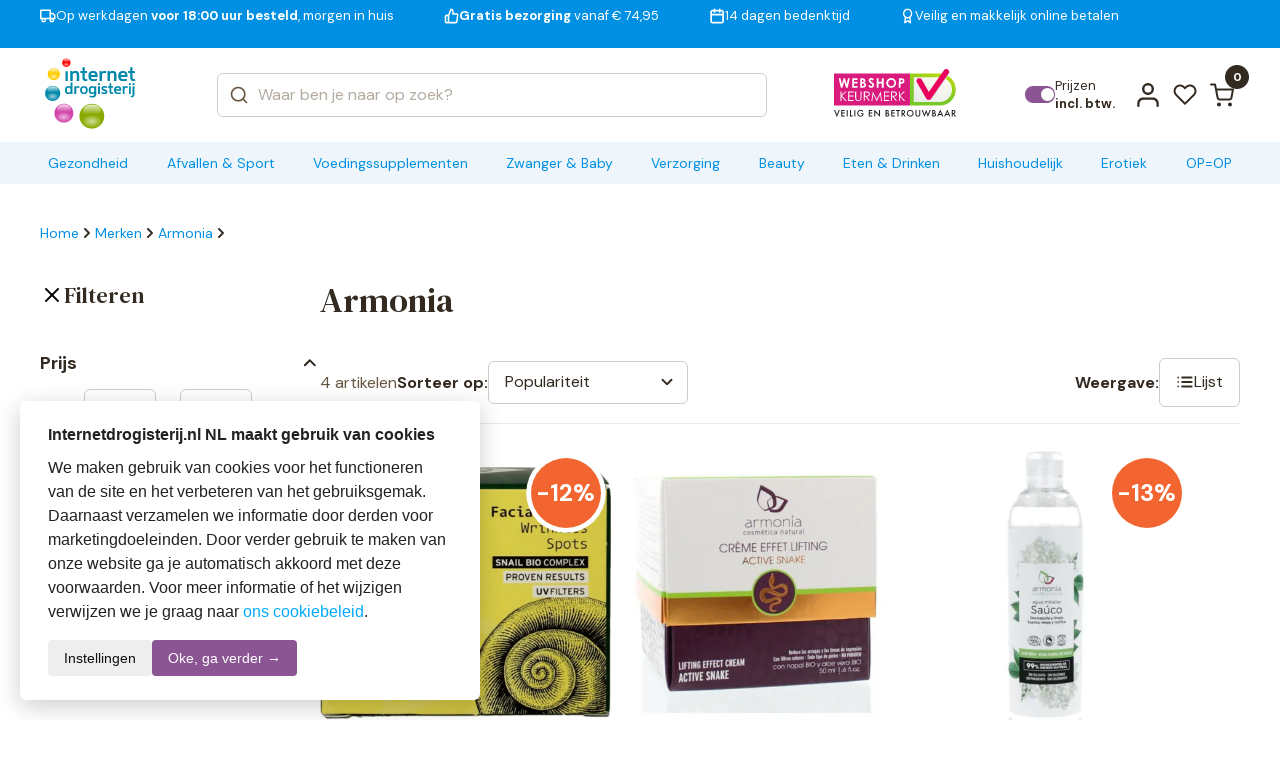

--- FILE ---
content_type: image/svg+xml
request_url: https://www.internetdrogisterij.nl/wp-content/uploads/2025/10/logo_koop.svg
body_size: 4135
content:
<svg xmlns="http://www.w3.org/2000/svg" fill="none" viewBox="0 0 641 480"><g clip-path="url(#a)"><path fill="#08A" d="M162.549 149.131c0 5.03 1.259 8.803 1.259 8.803.253.754.756 1.257 1.26 1.257h12.596c.755 0 1.259-.502 1.259-1.257 0-.503-1.259-3.773-1.259-8.803V97.568c0-.754-.503-1.257-1.26-1.257l-12.596 1.257c-.755 0-1.259.503-1.259 1.258v50.305ZM193.82 157.934c0 .754.505 1.257 1.26 1.257h12.596c.755 0 1.259-.502 1.259-1.257v-35.213c0-10.061 5.039-15.092 16.375-15.092 6.298 0 10.076 2.515 10.076 15.092v35.213c0 .754.504 1.257 1.26 1.257h12.596c.755 0 1.259-.502 1.259-1.257v-35.213c0-18.865-5.038-27.668-25.191-27.668-11.336 0-16.879 7.168-16.879 7.168l-.755-4.653c-.126-.754-.755-1.257-1.26-1.257h-12.595c-.756 0-1.26.502-1.26 1.257 0 .503 1.26 3.773 1.26 8.804v51.562M286.455 72.416c0-.754-.503-1.258-1.26-1.258L272.6 72.416c-.756 0-1.26.503-1.26 1.258V96.31h-12.596c-.755 0-1.259.502-1.259 1.257 0 .503 1.259 10.061 1.259 10.061.126.755.756 1.258 1.26 1.258h11.336v26.41c0 13.959 4.535 25.152 20.153 25.152 5.039 0 10.077-1.258 10.077-1.258.755-.251 1.259-.88 1.259-1.509 0-.629-1.259-10.06-1.259-10.06-.126-.504-.756-1.007-1.26-1.007-.63 0-5.164 1.258-7.557 1.258-4.157 0-6.298-4.276-6.298-12.576v-26.41h13.855c.756 0 1.26-.503 1.26-1.258 0-.377-1.26-10.06-1.26-10.06-.125-.755-.63-1.258-1.259-1.258h-12.596V72.416ZM341.263 107.629c8.817 0 11.966 6.791 12.47 13.834h-28.215c.882-7.923 3.779-13.834 15.745-13.834Zm26.451 26.41c.756 0 1.386-.629 1.386-1.258v-5.03c0-22.637-9.951-32.572-27.837-32.572-25.696 0-31.49 14.588-31.49 32.572s5.668 32.698 32.749 32.698c11.337 0 20.154-2.515 20.154-2.515.755-.126 1.133-.629 1.259-1.258 0 0 1.26-9.684 1.26-10.061 0-.754-.505-1.257-1.26-1.257-.63 0-11.336 2.515-21.413 2.515-12.595 0-15.996-5.785-17.004-13.834h42.196ZM421.408 96.31s-5.038-1.257-8.817-1.257c-8.817 0-13.855 3.899-16.627 6.917l-1.007-4.402c-.126-.754-.756-1.257-1.26-1.257h-12.596c-.755 0-1.259.502-1.259 1.257 0 .503 1.259 3.773 1.259 8.804v51.562c0 .754.504 1.257 1.26 1.257h12.596c.755 0 1.259-.502 1.259-1.257v-35.213c0-9.936 5.92-15.092 16.375-15.092 2.141 0 9.447 1.258 10.076 1.258.756 0 1.26-.503 1.26-1.258 0-.502-1.26-10.06-1.26-10.06-.125-.63-.755-1.133-1.259-1.258ZM432.294 157.934c0 .754.503 1.257 1.259 1.257h12.596c.756 0 1.26-.502 1.26-1.257v-35.213c0-10.061 5.038-15.092 16.374-15.092 6.298 0 10.077 2.515 10.077 15.092v35.213c0 .754.503 1.257 1.26 1.257h12.595c.756 0 1.26-.502 1.26-1.257v-35.213c0-18.865-5.038-27.668-25.192-27.668-11.336 0-16.878 7.168-16.878 7.168l-.756-4.653c-.125-.754-.755-1.257-1.259-1.257h-12.596c-.755 0-1.259.502-1.259 1.257 0 .503 1.259 3.773 1.259 8.804v51.562M532.234 107.629c8.817 0 11.966 6.791 12.47 13.834h-28.215c.883-7.923 3.779-13.834 15.745-13.834Zm26.451 26.41c.756 0 1.386-.629 1.386-1.258v-5.03c0-22.637-9.951-32.572-27.837-32.572-25.695 0-31.489 14.588-31.489 32.572s5.668 32.698 32.749 32.698c11.336 0 20.153-2.515 20.153-2.515.755-.126 1.133-.629 1.259-1.258 0 0 1.26-9.684 1.26-10.061 0-.754-.504-1.257-1.26-1.257-.629 0-11.336 2.515-21.412 2.515-12.596 0-15.997-5.785-17.005-13.834h42.196ZM592.604 72.416c0-.754-.503-1.258-1.26-1.258l-12.595 1.258c-.756 0-1.26.503-1.26 1.258V96.31h-12.596c-.755 0-1.259.502-1.259 1.257 0 .503 1.259 10.061 1.259 10.061.126.755.756 1.258 1.26 1.258h11.336v26.41c0 13.959 4.534 25.152 20.153 25.152 5.038 0 10.077-1.258 10.077-1.258.755-.251 1.259-.88 1.259-1.509 0-.629-1.259-10.06-1.259-10.06-.126-.504-.756-1.007-1.26-1.007-.63 0-5.164 1.258-7.557 1.258-4.157 0-6.298-4.276-6.298-12.576v-26.41h13.855c.756 0 1.26-.503 1.26-1.258 0-.377-1.26-10.06-1.26-10.06-.125-.755-.63-1.258-1.259-1.258h-12.596V72.416ZM196.615 241.491c.198.592.592.986.987.986h9.879c.593 0 .988-.394.988-.986s-.988-2.959-.988-7.891v-63.127c0-.592-.395-.889-.987-.986 0 0-9.287-.986-9.879-.986a.989.989 0 0 0-.988.986v27.618c-2.371-2.071-6.816-4.932-12.843-4.932-19.856 0-22.721 11.541-22.721 25.646s2.865 25.645 22.721 25.645c7.41 0 13.139-5.228 13.139-5.228s.593 2.565.692 3.255m-.987-23.672c-.198 9.567-2.767 15.782-12.843 15.782-9.089 0-10.867-6.905-10.867-15.782 0-8.878 1.778-15.782 10.867-15.782 10.076 0 12.843 6.904 12.843 15.782ZM251.333 193.159s-3.952-.986-6.915-.986c-6.916 0-10.867 3.058-13.041 5.425l-.79-3.452c-.096-.592-.593-.986-.988-.986h-9.879c-.592 0-.987.394-.987.986 0 .394.987 2.959.987 6.905v40.44c0 .592.395.986.988.986h9.879c.593 0 .987-.394.987-.986v-27.618c0-7.792 4.643-11.836 12.843-11.836 1.68 0 7.409.986 7.903.986.593 0 .988-.394.988-.986 0-.394-.988-7.891-.988-7.891-.095-.493-.592-.888-.987-.986M268.138 217.818c0-9.863 2.963-15.782 12.842-15.782 9.879 0 12.843 5.919 12.843 15.782 0 9.864-2.964 15.782-12.843 15.782s-12.842-5.918-12.842-15.782Zm-11.855 0c0 17.755 9.879 25.646 24.697 25.646 14.819 0 24.698-7.891 24.698-25.646 0-17.754-9.879-25.645-24.698-25.645-14.818 0-24.697 7.891-24.697 25.645ZM347.69 217.818c0 8.877-2.767 15.782-12.843 15.782-9.089 0-10.867-6.905-10.867-15.782 0-8.877 1.778-15.782 10.867-15.782 10.076 0 12.645 6.215 12.843 15.782Zm-30.626 34.523c-.592 0-.987.394-.987.986 0 .197.987 7.891.987 7.891.096.394.494.789.988.986 0 0 7.113 2.959 16.794 2.959 20.746 0 24.698-8.779 24.698-22.687v-40.44c0-4.932.987-7.3.987-7.891 0-.592-.394-.986-.987-.986h-9.879c-.395 0-.791.394-.988.986-.095.69-.691 3.255-.691 3.255s-5.73-5.228-13.139-5.228c-19.857 0-22.722 11.54-22.722 25.645s2.865 25.646 22.722 25.646c8.397 0 12.842-4.932 12.842-4.932v3.945c0 5.82-.493 12.823-12.842 12.823-8.398 0-17.289-2.959-17.783-2.959M371.585 234.586c0 3.946.988 6.905.988 6.905.198.592.592.986.987.986h9.879c.593 0 .988-.394.988-.986 0-.394-.988-2.959-.988-6.905v-40.441c0-.592-.395-.986-.987-.986l-9.879.986c-.593 0-.988.394-.988.986v39.455m-.987-55.237c0 3.847 3.062 6.905 6.915 6.905s6.915-3.058 6.915-6.905c0-3.846-3.062-6.904-6.915-6.904s-6.915 3.058-6.915 6.904ZM394.005 230.641c-.592 0-.987.394-.987.986 0 .394.987 7.891.987 7.891.096.394.494.789.988.985 0 0 7.903 2.96 18.77 2.96 11.361 0 17.782-5.919 17.782-13.81 0-11.54-9.78-15.091-18.77-17.754-4.939-1.48-7.903-2.762-7.903-5.918 0-2.565 1.976-3.946 5.927-3.946 8.397 0 16.301 1.973 16.795 1.973.592 0 .987-.394.987-.986 0-.394-.987-7.891-.987-7.891-.096-.394-.494-.789-.988-.986 0 0-6.915-1.972-15.806-1.972-12.349 0-17.783 5.425-17.783 13.809 0 11.442 9.781 15.091 18.771 17.754 4.939 1.48 7.903 2.762 7.903 5.918 0 2.565-1.581 3.946-5.928 3.946-8.891 0-19.264-2.959-19.758-2.959M456.138 174.418c0-.592-.395-.986-.988-.986l-9.879.986c-.593 0-.987.394-.987.986v17.755h-9.88c-.592 0-.987.394-.987.985 0 .395.987 7.891.987 7.891.096.592.593.986.988.986h8.891v20.714c0 10.949 3.557 19.727 15.807 19.727 3.951 0 7.903-.986 7.903-.986.592-.197.987-.69.987-1.183 0-.493-.987-7.891-.987-7.891-.096-.394-.593-.79-.988-.79-.493 0-4.05.986-5.927.986-3.26 0-4.94-3.353-4.94-9.863v-20.714h10.867c.593 0 .988-.394.988-.986 0-.296-.988-7.891-.988-7.891-.095-.591-.493-.986-.987-.986h-9.879v-18.741M498.598 202.036c6.916 0 9.386 5.327 9.781 10.85H486.25c.691-6.214 2.963-10.85 12.348-10.85Zm20.746 20.714c.593 0 1.087-.493 1.087-.986v-3.946c0-17.754-7.804-25.546-21.833-25.546-20.153 0-24.697 11.441-24.697 25.546 0 14.106 4.445 25.646 25.685 25.646 8.892 0 15.807-1.973 15.807-1.973.593-.095.889-.493.987-.986 0 0 .988-7.595.988-7.891 0-.591-.395-.986-.988-.986-.493 0-8.891 1.973-16.794 1.973-9.879 0-12.546-4.537-13.337-10.85h33.095M560.931 193.159s-3.951-.986-6.915-.986c-6.915 0-10.867 3.058-13.04 5.425l-.791-3.452c-.096-.592-.593-.986-.987-.986h-9.88c-.592 0-.987.394-.987.986 0 .394.987 2.959.987 6.905v40.44c0 .592.395.986.988.986h9.879c.593 0 .988-.394.988-.986v-27.618c0-7.792 4.643-11.836 12.842-11.836 1.68 0 7.41.986 7.904.986.592 0 .987-.394.987-.986 0-.394-.987-7.891-.987-7.891-.096-.493-.593-.888-.988-.986M568.746 234.586c0 3.946.987 6.905.987 6.905.198.592.593.986.988.986h9.879c.593 0 .987-.394.987-.986 0-.394-.987-2.959-.987-6.905v-40.441c0-.592-.395-.986-.987-.986l-9.88.986c-.592 0-.987.394-.987.986v39.455m-.988-55.237c0 3.847 3.063 6.905 6.916 6.905s6.915-3.058 6.915-6.905c0-3.846-3.062-6.904-6.915-6.904s-6.916 3.058-6.916 6.904ZM591.66 179.35c0 3.847 3.063 6.904 6.915 6.904 3.853 0 6.916-3.057 6.916-6.904s-3.063-6.905-6.916-6.905c-3.852 0-6.915 3.058-6.915 6.905Zm-8.891 73.977c-.395 0-.89.394-.987.79 0 0-.988 7.397-.988 7.89 0 .493.395.986.988 1.184 0 0 2.766.986 6.52.986 12.151 0 16.201-10.751 16.201-21.7v-48.332c0-.592-.394-.986-.987-.986l-9.879.986c-.593 0-.988.394-.988.986v47.345c0 6.51-.987 11.837-4.939 11.837-1.976 0-4.446-.986-4.94-.986"/><path fill="url(#b)" d="M208.128 391.788c0 19.274-23.853 34.9-53.277 34.9s-53.276-15.626-53.276-34.9c0-19.275 23.852-34.901 53.276-34.901 29.424 0 53.277 15.626 53.277 34.901Z" opacity=".6"/><path fill="url(#c)" d="M197.167 336.208c0 15.613-19.321 28.269-43.154 28.269-23.834 0-43.154-12.656-43.154-28.269 0-15.613 19.32-28.269 43.154-28.269 23.833 0 43.154 12.656 43.154 28.269Z" opacity=".8"/><path fill="#8A0" d="M411.178 384.963c-.015 43.824-35.609 79.362-79.5 79.376-43.892.015-79.462-35.499-79.447-79.322.015-43.823 35.608-79.361 79.5-79.376 43.892-.015 79.461 35.499 79.447 79.322Z"/><path fill="url(#d)" d="M396.745 417.616c-.008 23.589-29.214 42.722-65.235 42.734-36.02.012-65.214-19.101-65.206-42.69.008-23.589 29.215-42.722 65.235-42.734 36.02-.012 65.214 19.101 65.206 42.69Z" opacity=".6"/><path fill="url(#e)" d="M389.762 348.315c-.007 20.808-25.77 37.685-57.543 37.696-31.773.01-57.525-16.849-57.518-37.657.007-20.808 25.77-37.684 57.543-37.695 31.774-.011 57.525 16.848 57.518 37.656Z" opacity=".8"/><path fill="#D246AB" d="M213.421 365.563c-.011 33.401-27.14 60.488-60.594 60.5-33.454.011-60.565-27.058-60.554-60.46.011-33.402 27.141-60.488 60.595-60.5 33.454-.011 60.565 27.058 60.553 60.46Z"/><path fill="url(#f)" d="M202.421 390.45c-.006 17.98-22.267 32.563-49.722 32.572-27.454.009-49.706-14.559-49.7-32.538.006-17.98 22.268-32.563 49.722-32.572 27.455-.009 49.706 14.559 49.7 32.538Z" opacity=".6"/><path fill="url(#g)" d="M197.099 337.63c-.006 15.859-19.642 28.723-43.86 28.731-24.217.008-43.845-12.842-43.839-28.702.005-15.859 19.641-28.723 43.859-28.731 24.217-.008 43.845 12.842 43.84 28.702Z" opacity=".8"/><path fill="#08A" d="M129.439 239.038c-.009 26.722-21.712 48.391-48.476 48.4-26.763.009-48.451-21.646-48.442-48.367.009-26.722 21.712-48.391 48.475-48.4 26.763-.009 48.452 21.646 48.443 48.367Z"/><path fill="url(#h)" d="M120.639 258.948c-.005 14.384-17.814 26.05-39.778 26.058-21.963.007-39.765-11.647-39.76-26.031.005-14.384 17.814-26.05 39.778-26.057 21.964-.008 39.765 11.647 39.76 26.03Z" opacity=".6"/><path fill="url(#i)" d="M116.381 216.692c-.004 12.687-15.714 22.978-35.088 22.985-19.374.006-35.076-10.274-35.071-22.962.004-12.687 15.713-22.978 35.087-22.985 19.374-.006 35.076 10.274 35.072 22.962Z" opacity=".8"/><path fill="#FC0" d="M127.237 115.27c-.007 21.378-17.37 38.713-38.78 38.72-21.411.008-38.762-17.316-38.755-38.694.007-21.377 17.37-38.712 38.78-38.72 21.411-.007 38.762 17.317 38.755 38.694Z"/><path fill="url(#j)" d="M120.197 131.198c-.004 11.507-14.251 20.84-31.822 20.846-17.571.006-31.812-9.317-31.808-20.824.004-11.507 14.25-20.84 31.822-20.846 17.571-.006 31.812 9.318 31.808 20.824Z" opacity=".6"/><path fill="url(#k)" d="M116.79 97.393c-.003 10.15-12.57 18.383-28.07 18.388-15.499.006-28.06-8.219-28.057-18.369.003-10.15 12.57-18.383 28.07-18.388 15.499-.005 28.061 8.22 28.057 18.37Z" opacity=".8"/><path fill="red" d="M195.797 42.515c-.005 14.964-12.159 27.1-27.147 27.104-14.987.005-27.133-12.121-27.128-27.086.005-14.964 12.159-27.098 27.147-27.104 14.987-.005 27.133 12.122 27.128 27.086Z"/><path fill="url(#l)" d="M190.869 53.665c-.003 8.055-9.976 14.588-22.276 14.592-12.299.004-22.268-6.522-22.265-14.577.002-8.055 9.975-14.588 22.275-14.592 12.3-.004 22.268 6.522 22.266 14.577Z" opacity=".6"/><path fill="url(#m)" d="M188.484 30.001c-.002 7.105-8.799 12.868-19.649 12.872-10.849.004-19.642-5.753-19.64-12.858.002-7.106 8.8-12.868 19.649-12.872 10.849-.004 19.643 5.753 19.64 12.858Z" opacity=".8"/></g><defs><radialGradient id="b" cx="0" cy="0" r="1" gradientTransform="matrix(53.2767 0 0 34.9003 154.851 391.788)" gradientUnits="userSpaceOnUse"><stop stop-color="#fff"/><stop offset="1" stop-color="#fff" stop-opacity="0"/></radialGradient><radialGradient id="d" cx="0" cy="0" r="1" gradientTransform="matrix(65.2208 -.022 .0144 42.7121 331.525 417.638)" gradientUnits="userSpaceOnUse"><stop stop-color="#fff"/><stop offset="1" stop-color="#fff" stop-opacity="0"/></radialGradient><radialGradient id="f" cx="0" cy="0" r="1" gradientTransform="matrix(49.711 -.01677 .01098 32.555 152.71 390.467)" gradientUnits="userSpaceOnUse"><stop stop-color="#fff"/><stop offset="1" stop-color="#fff" stop-opacity="0"/></radialGradient><radialGradient id="h" cx="0" cy="0" r="1" gradientTransform="matrix(39.7688 -.01342 .00879 26.044 80.87 258.962)" gradientUnits="userSpaceOnUse"><stop stop-color="#fff"/><stop offset="1" stop-color="#fff" stop-opacity="0"/></radialGradient><radialGradient id="j" cx="0" cy="0" r="1" gradientTransform="matrix(31.815 -.01073 .00703 20.8352 88.382 131.209)" gradientUnits="userSpaceOnUse"><stop stop-color="#fff"/><stop offset="1" stop-color="#fff" stop-opacity="0"/></radialGradient><radialGradient id="l" cx="0" cy="0" r="1" gradientTransform="matrix(22.2705 -.00751 .00492 14.5846 168.598 53.672)" gradientUnits="userSpaceOnUse"><stop stop-color="#fff"/><stop offset="1" stop-color="#fff" stop-opacity="0"/></radialGradient><linearGradient id="c" x1="153.559" x2="153.559" y1="308.275" y2="352.42" gradientUnits="userSpaceOnUse"><stop stop-color="#fff"/><stop offset="1" stop-color="#fff" stop-opacity="0"/></linearGradient><linearGradient id="e" x1="332.862" x2="332.883" y1="310.865" y2="374.034" gradientUnits="userSpaceOnUse"><stop stop-color="#fff"/><stop offset="1" stop-color="#fff" stop-opacity="0"/></linearGradient><linearGradient id="g" x1="153.73" x2="153.746" y1="309.085" y2="357.233" gradientUnits="userSpaceOnUse"><stop stop-color="#fff"/><stop offset="1" stop-color="#fff" stop-opacity="0"/></linearGradient><linearGradient id="i" x1="81.686" x2="81.699" y1="193.856" y2="232.374" gradientUnits="userSpaceOnUse"><stop stop-color="#fff"/><stop offset="1" stop-color="#fff" stop-opacity="0"/></linearGradient><linearGradient id="k" x1="89.034" x2="89.045" y1="79.125" y2="109.939" gradientUnits="userSpaceOnUse"><stop stop-color="#fff"/><stop offset="1" stop-color="#fff" stop-opacity="0"/></linearGradient><linearGradient id="m" x1="169.055" x2="169.062" y1="17.213" y2="38.783" gradientUnits="userSpaceOnUse"><stop stop-color="#fff"/><stop offset="1" stop-color="#fff" stop-opacity="0"/></linearGradient><clipPath id="a"><path fill="#fff" d="M0 0h641v480H0z"/></clipPath></defs></svg>

--- FILE ---
content_type: application/x-javascript
request_url: https://www.internetdrogisterij.nl/wp-content/plugins/postcode-eu-address-validation/assets/libraries/postcode-eu-autocomplete-address.js?ver=2.7.0
body_size: 9418
content:
/*!
 * Postcode.eu international address autocompletion
 *
 * https://developer.postcode.eu/documentation/international/javascript
 *
 * Copyright Postcode.nl
 * Released under the Apple MIT License (AML)
 * https://www.tldrlegal.com/license/apple-mit-license-aml
 *
 * @author Postcode.nl
 * @version 1.4.3
 */

(function (root, factory) {
	'use strict';

	// eslint-disable-next-line no-undef
	if (typeof define === 'function' && define.amd)
	{
		// eslint-disable-next-line no-undef
		define([], factory);
	}
	else
	{
		root.PostcodeNl = root.PostcodeNl || {};
		root.PostcodeNl.AutocompleteAddress = factory();
	}
}(typeof self !== 'undefined' ? self : this, function () {
	'use strict';

	const document = window.document,
		$ = function (selector) { return document.querySelectorAll(selector); },
		elementData = new WeakMap(),
		VERSION = '1.4.3',
		EVENT_NAMESPACE = 'autocomplete-',
		PRECISION_ADDRESS = 'Address',
		KEY_ESC = 'Escape',
		KEY_ESC_LEGACY = 'Esc',
		KEY_ENTER = 'Enter',
		KEY_UP = 'ArrowUp',
		KEY_UP_LEGACY = 'Up',
		KEY_DOWN = 'ArrowDown',
		KEY_DOWN_LEGACY = 'Down',
		BUILDING_LIST_MODES = { PAGED: 'paged', SHORT: 'short' },

		/**
		 * Default options.
		 * @type {Object}
		 */
		defaults = Object.create(null, {
			/**
			 * Initial autocomplete context. E.g. a country code "nld", "bel" or "deu" to start searching in that country.
			 * @type {string}
			 */
			context: {
				value: 'nld',
				writable: true,
			},

			/**
			 * URL that will return autocomplete JSON data.
			 * @type {string}
			 */
			autocompleteUrl: {
				writable: true,
			},

			/**
			 * URL that will return address details JSON data.
			 * @type {string}
			 */
			addressDetailsUrl: {
				writable: true,
			},

			/**
			 * Text to use with tags.
			 * @type {Object}
			 */
			tags: {
				value: {
					'unvalidated-housenumber': '(unknown house number)',
					'unvalidated-housenumber-addition': '(unknown house number addition)',
				},
				writable: true,
			},

			/**
			 * CSS prefix
			 * @type {string}
			 */
			cssPrefix: {
				value: 'postcodenl-autocomplete-',
				writable: true,
			},

			/**
			 * Minimum number of characters typed before a search is performed.
			 * @type {number}
			 */
			minLength: {
				value: 1,
				writable: true,
			},

			/**
			 * Delay in milliseconds between when a keystroke occurs and when a search is performed.
			 * @type {number}
			 */
			delay: {
				value: 300,
				writable: true,
			},

			/**
			 * Which element the menu should be appended to.
			 * @type {string|HTMLElement}
			 */
			appendTo: {
				value: document.body,
				writable: true,
			},

			/**
			 * Focus the first item when the menu is shown.
			 * @type {boolean}
			 */
			autoFocus: {
				value: true,
				writable: true,
			},

			/**
			 * Automatically select an address match if it's the only menu item.
			 * @type {boolean}
			 */
			autoSelectSingleAddress: {
				value: true,
				writable: true,
			},

			/**
			 * Automatically calculate menu width. Disable to define width in CSS.
			 * @type {boolean}
			 */
			autoResize: {
				value: true,
				writable: true,
			},

			/**
			 * Show the Postcode logo on the input
			 * @type {boolean}
			 */
			showLogo: {
				value: true,
				writable: true,
			},

			/**
			 * Get screen reader text for a successful response with at least one match.
			 * Override this function to translate the message.
			 * @type {Function}
			 *
			 * @param {number} count - Number of matches. Will be at least one.
			 * @param {string} languageTag - Language tag, if specified via language option or setLanguage().
			 * @return {string} Screen reader message based on the number of matches.
			 */
			getResponseMessage: {
				value: function (count)
				{
					let message;

					if (count > 1)
					{
						message = count + ' address suggestions available. ';
					}
					else
					{
						message = 'One address suggestion available. ';
					}

					message += 'Use up and down arrow keys to navigate.';

					return message;
				},
				writable: true,
			},

			/**
			 * The language used for API calls.
			 */
			language: {
				writable: true,
			},

			/**
			 * Set mode for listing buildings in `Street` context. Supported modes:
			 *
			 * - 'paged': get a larger list of building results (actual number determined by API). Includes link to view more buildings.
			 * - 'short': building results are limited to the first few items, similar to matches in other contexts.
			 */
			buildingListMode: {
				set (mode) {
					if (Object.values(BUILDING_LIST_MODES).includes(mode))
					{
						this.mode = mode;
					}
					else
					{
						console.error('Invalid mode for option buildingListMode:', mode);
					}
				},
				get () {
					return this.mode || BUILDING_LIST_MODES.SHORT;
				},
			},
		});

	/**
	 * The autocomplete menu.
	 *
	 * @constructor
	 * @param {Object} options - Autocomplete options.
	 */
	const Menu = function (options)
	{
		const self = this,
			ul = document.createElement('ul'),
			wrapper = document.createElement('div'),
			classNames = {
				menuOpen: options.cssPrefix + 'menu-open',
				itemFocus: options.cssPrefix + 'item-focus',
				logo: options.cssPrefix + 'logo',
			},

			/**
			 * Position the menu near an element.
			 *
			 * @param {HTMLElement} element
			 */
			positionTo = function (element)
			{
				const rect = element.getBoundingClientRect();
				wrapper.style.top = rect.bottom + (window.scrollY || window.pageYOffset) + 'px';
				wrapper.style.left = rect.left + (window.scrollX || window.pageXOffset) + 'px';

				if (options.autoResize)
				{
					wrapper.style.width = rect.width + 'px';
				}
			},

			/**
			 * Move focus to the menu item specified by index and optionally set the input element value.
			 *
			 * @param {number} index - Move focus to the next item if true, to previous item otherwise.
			 * @param {boolean} [isRelative] - Treat index as relative to current item (optional). Default false.
			 * @param {boolean} [setValue] - Set the value of the associated input element (optional). Default false.
			 */
			moveItemFocus = function (index, isRelative, setValue)
			{
				const numberOfItems = ul.children.length;
				if (numberOfItems === 0)
				{
					return;
				}

				setValue = setValue || false;
				isRelative = isRelative || false;

				let toIndex = index,
					fromIndex;
				if (isRelative)
				{
					if (item === null)
					{
						toIndex = index > 0 ? index - 1 : numberOfItems + index;
					}
					else
					{
						fromIndex = indexOf(item);
						toIndex = fromIndex + index;
					}
				}

				// Stay in range.
				toIndex %= numberOfItems;
				toIndex = toIndex >= 0 ? toIndex : numberOfItems + toIndex;

				if (
					isRelative
					&& item !== null
					&& (index > 0 && toIndex < fromIndex || index < 0 && toIndex > fromIndex) // Wrapping
				)
				{
					setActiveItem(null);
					inputElement.value = inputValue;
					elementData.get(inputElement).context = inputContext;
					return;
				}

				setActiveItem(ul.children[toIndex]);

				const data = elementData.get(item);

				// Update the input element value unless the focus event was cancelled.
				if (
					setValue
					&& true === inputElement.dispatchEvent(
						new CustomEvent(EVENT_NAMESPACE + 'focus', {detail: data, cancelable: true, bubbles: true})
					)
				)
				{
					inputElement.value = data.value;
					elementData.get(inputElement).context = data.context;
					selectedIndex = toIndex;

					// Scroll the menu item into view if needed.
					if (ul.scrollTop > item.offsetTop)
					{
						ul.scrollTop = item.offsetTop;
					}
					else if (item.offsetTop >= (ul.clientHeight + ul.scrollTop))
					{
						ul.scrollTop = (item.offsetHeight + item.offsetTop) - ul.clientHeight;
					}
				}
			},

			/**
			 * Get the index of an element in the menu.
			 */
			indexOf = function (element)
			{
				return Array.prototype.indexOf.call(ul.children, element);
			},

			/**
			 * Set and focus active item. Removes focus from previous item.
			 */
			setActiveItem = function (newItem)
			{
				removeItemFocus();

				item = newItem;
				if (item)
				{
					item.classList.add(classNames.itemFocus);
				}
			},

			/**
			 * Remove the item focus CSS class from the active item, if any.
			 */
			removeItemFocus = function ()
			{
				if (item !== null)
				{
					item.classList.remove(classNames.itemFocus);
				}
			},

			/**
			 * Event handler to close the menu on outside click.
			 */
			closeOnClickOutside = function (e)
			{
				if (isOpen && e.target !== inputElement && !wrapper.contains(e.target))
				{
					self.close();
				}
			},

			/**
			 * Event handler to close the menu on window resize.
			 */
			closeOnWindowResize = function ()
			{
				if (isOpen)
				{
					self.close();
				}
			};

		let isOpen = false,
			isMousedown = false,
			item = null,
			selectedIndex = null,
			inputElement,
			inputValue,
			inputContext;

		Object.defineProperties(this, {
			isOpen: {
				get: function () {
					return isOpen;
				},
			},
			isMousedown: {
				get: function () {
					return isMousedown;
				},
			},
			hasFocus: {
				get: function () {
					return item !== null;
				},
			},
			wrapper: {
				get: function () {
					return wrapper;
				},
			},
			ul: {
				get: function () {
					return ul;
				},
			},
			suppress: {
				value: false,
				writable: true,
			},
		});

		wrapper.classList.add(options.cssPrefix + 'menu');
		wrapper.classList.toggle(classNames.logo, options.showLogo);

		ul.classList.add(options.cssPrefix + 'menu-items');
		wrapper.appendChild(ul);

		ul.addEventListener('mousemove', function (e) {
			if (e.target === item || e.target === ul)
			{
				return;
			}

			let target = e.target;

			while (target.parentElement !== ul)
			{
				target = target.parentElement;
			}

			setActiveItem(target);
			moveItemFocus(indexOf(target));
		});

		wrapper.addEventListener('mousedown', function () {
			isMousedown = true;
		});

		wrapper.addEventListener('click', function (e) {
			e.preventDefault();

			if (item !== null)
			{
				self.select();
			}

			// IEfix: Use setTimeout to assign after the event happens.
			window.setTimeout(function () { isMousedown = false });
		});

		// Add the menu to the page.
		if (Object.prototype.isPrototypeOf.call(HTMLElement.prototype, options.appendTo))
		{
			options.appendTo.appendChild(wrapper);
		}
		else
		{
			(document.querySelector(options.appendTo) || document.body).appendChild(wrapper);
		}

		/**
		 * Render a list item for each match and map the match to the li element.
		 *
		 * @param {Object[]} matches - Matches from the autocomplete response.
		 * @param {Function} renderItem - Function to create a list item and add it to the menu element.
		 */
		this.setItems = function (matches, renderItem)
		{
			ul.innerHTML = '';

			for (let i = 0, li, match; (match = matches[i++]);)
			{
				li = renderItem(ul, match);
				elementData.set(li, match);
			}

			setActiveItem(null);
			selectedIndex = null;
			ul.scrollTop = 0;
		}

		/**
		 * Open the menu (if it has items).
		 *
		 * @param {HTMLElement} element - Associated input element.
		 */
		this.open = function (element)
		{
			inputElement = element;
			inputValue = inputElement.value;
			inputContext = elementData.get(inputElement).context;

			if (options.autoFocus && selectedIndex === null)
			{
				selectedIndex = 0;
			}

			if (selectedIndex !== null)
			{
				moveItemFocus(selectedIndex);
			}

			if (isOpen || this.suppress)
			{
				return;
			}

			positionTo(inputElement);
			wrapper.classList.add(classNames.menuOpen);
			ul.scrollTop = 0;
			isOpen = true;
			inputElement.dispatchEvent(new CustomEvent(EVENT_NAMESPACE + 'open', {bubbles: true}));
		}

		/**
		 * Close the menu.
		 *
		 * @param {boolean} [restoreValue] Restore input element value and context if true.
		 */
		this.close = function (restoreValue)
		{
			if (!isOpen)
			{
				return;
			}

			if (restoreValue)
			{
				inputElement.value = inputValue;
				elementData.get(inputElement).context = inputContext;
				selectedIndex = null;
			}

			self.blur();
			wrapper.classList.remove(classNames.menuOpen);
			isOpen = false;
			inputElement.dispatchEvent(new CustomEvent(EVENT_NAMESPACE + 'close', {bubbles: true}));
		}

		/**
		 * Focus the previous menu item.
		 */
		this.focusPrevious = moveItemFocus.bind(this, -1, true);

		/**
		 * Focus the next menu item.
		 */
		this.focusNext = moveItemFocus.bind(this, 1, true);

		/**
		 * Remove the item focus CSS class and clear the active item, if any.
		 */
		this.blur = function ()
		{
			setActiveItem(null);
		}

		/**
		 * Select the active menu item, update and optionally focus the associated input element.
		 *
		 * @param {boolean} [focusInput] Focus the associated input element if true. Default true.
		 */
		this.select = function (focusInput)
		{
			const selectedMatch = elementData.get(item),
				itemIndex = indexOf(item);

			// Update the input element value unless the select event was cancelled.
			if (
				true === inputElement.dispatchEvent(
					new CustomEvent(
						EVENT_NAMESPACE + 'select',
						{detail: selectedMatch, cancelable: true, bubbles: true}
					)
				)
			)
			{
				inputElement.value = selectedMatch.value;
				selectedIndex = itemIndex;
			}

			if (typeof focusInput === 'undefined' || focusInput)
			{
				inputElement.focus();
			}
		}

		/**
		 * Remove menu items.
		 */
		this.clear = function ()
		{
			setActiveItem(null);
			selectedIndex = null;
			ul.innerHTML = '';
		}

		/**
		 * Remove the menu from the DOM.
		 *
		 * @return {boolean} True if the menu is removed, false if already removed.
		 */
		this.destroy = function ()
		{
			if (wrapper.parentNode === null)
			{
				return false;
			}

			wrapper.parentNode.removeChild(wrapper);
			document.removeEventListener('click', closeOnClickOutside);
			window.removeEventListener('resize', closeOnWindowResize);
			return true;
		}

		document.addEventListener('click', closeOnClickOutside);
		window.addEventListener('resize', closeOnWindowResize);
	}

	/**
	 * Get a random session identifier.
	 *
	 * @return {string} Session identifier.
	 */
	const getSessionId = function ()
	{
		const length = 32,
			randomIntegers = new Uint8Array(length),
			randomCharacters = [],
			characterSet = '0123456789abcdef';

		(window.crypto || window.msCrypto).getRandomValues(randomIntegers);

		for (let i = 0, j = characterSet.length; i < length; i++)
		{
			randomCharacters.push(characterSet[randomIntegers[i] % j]);
		}

		return randomCharacters.join('');
	};

	/**
	 * Get a unique element identifier.
	 *
	 * @param {string} id - Element identifier.
	 * @return {string} Element identifier, with numeric suffix if the original identifier is already in use.
	 */
	const getUniqueId = function (id)
	{
		let i = 2,
			result = id;

		while (document.getElementById(result) !== null)
		{
			result = id + '-' + i;
			i++;
		}

		return result;
	}

	/**
	 * Basic object extension method.
	 *
	 * @param {Object} target
	 * @param {Object} source
	 * @return {Object} target
	 */
	const extend = function (target, source)
	{
		for (let prop in source)
		{
			target[prop] = source[prop];
		}

		return target;
	}

	/**
	 * Returns the name of the class of an object.
	 *
	 * To be used instead of typeof or instanceof, which are broken.
	 * @see {@link https://github.com/BonsaiDen/JavaScript-Garden/blob/master/doc/en/types/typeof.md}
	 *
	 * @param {*} value - Any value.
	 * @return {string} Class name extracted from internal [[class]] property.
	 */
	const getClass = function (value)
	{
		return Object.prototype.toString.call(value).slice(8, -1);
	}

	if (typeof window.CustomEvent !== 'function')
	{
		/**
		 * Fix CustomEvent in IE11.
		 *
		 * @param {string} event - DOMString representing the name of the event.
		 * @param {Object} [params] - Optional dictionary that emulates CustomEventInit.
		 * @return {Event} Custom event.
		 * @see {@link https://developer.mozilla.org/en-US/docs/Web/API/CustomEvent/CustomEvent#Polyfill}
		 */
		const CustomEvent = function (event, params)
		{
			params = params || {bubbles: false, cancelable: false, detail: null};
			var evt = document.createEvent('CustomEvent');
			evt.initCustomEvent(event, params.bubbles, params.cancelable, params.detail);
			return evt;
		}

		window.CustomEvent = CustomEvent;
	}

	if (window.DOMTokenList.prototype.toggle.length === 0)
	{
		/**
		 * Fix DOMTokenList.toggle in IE11.
		 *
		 * @param {string} value - Class value to toggle.
		 * @param {boolean} [force] - Add class value if the argument evaluates to true, else remove it.
		 * @return {boolean} True if the class value is added, false if removed.
		 * @see {@link https://developer.mozilla.org/en-US/docs/Web/API/Element/classList}
		 */
		window.DOMTokenList.prototype.toggle = function (value)
		{
			if (arguments.length > 1)
			{
				return (this[arguments[1] ? 'add' : 'remove'](value), !!arguments[1]);
			}

			return (this[this.contains(value) ? 'remove' : 'add'](value), this.contains(value));
		}
	}

	/**
	 * @constructor
	 * @param {HTMLElement|NodeList|string} elementsOrSelector - Element(s) or CSS selector string for element(s) to be used as autocomplete input.
	 * @param {Object} options - Options to override the defaults. @see PostcodeNl~defaults.
	 */
	const autocomplete = function (elementsOrSelector, options)
	{
		let inputElements;

		if (getClass(elementsOrSelector) === 'String')
		{
			inputElements = $(elementsOrSelector);
		}
		else if (Object.prototype.isPrototypeOf.call(HTMLElement.prototype, elementsOrSelector))
		{
			inputElements = [elementsOrSelector];
		}
		else if (Object.prototype.isPrototypeOf.call(NodeList.prototype, elementsOrSelector))
		{
			inputElements = elementsOrSelector;
		}
		else
		{
			throw new TypeError('Element(s) or selector has invalid type. Use HTMLElement, NodeList or valid CSS selector string.');
		}

		if (inputElements.length === 0)
		{
			return;
		}

		// Create options object that inherits from defaults.
		options = extend(Object.create(defaults), options);

		// Make context lowercase as required by API.
		options.context = options.context.toLowerCase();

		// Expose options.
		Object.defineProperty(this, 'options', {
			get: function () {
				return options;
			},
		});

		let searchTimeoutId = null,
			previousValue = null,
			previousContext = null,
			xhr = null,
			activeElement = null,
			matches = [];

		const self = this,
			menu = new Menu(options),
			inputBlankClassName = options.cssPrefix + 'address-input-blank',
			instanceSessionId = getSessionId();

		// Create an ARIA live region for screen readers.
		// See https://developer.mozilla.org/en-US/docs/Web/Accessibility/ARIA/ARIA_Live_Regions
		const liveRegion = document.createElement('div'),
			liveRegionId = 'aria-live-region';
		liveRegion.id = getUniqueId(liveRegionId);
		liveRegion.setAttribute('role', 'status');
		liveRegion.setAttribute('aria-live', 'assertive');
		liveRegion.classList.add(options.cssPrefix + liveRegionId);
		document.body.appendChild(liveRegion);

		window.addEventListener('beforeunload', function () {
			window.clearTimeout(searchTimeoutId);
		});

		// Expose elements.
		Object.defineProperty(this, 'elements', {
			get: function () {
				return {
					menu: menu.wrapper,
					menuItems: menu.ul,
					liveRegion: liveRegion,
				};
			},
		});

		/**
		 * Announce screen reader text via the live region.
		 *
		 * @param {string} str - Text to announce.
		 */
		this.announce = function (str)
		{
			liveRegion.innerHTML = '<div>' + str + '</div>';
		}

		/**
		 * @callback successCallback
		 * @param {Object} Callback function to handle a succesful XMLHttpRequest response.
		 */

		/**
		 * Create an XMLHttpRequest GET request.
		 *
		 * @param {string} url - URL to which the request is sent.
		 * @param {successCallback} success - Function that is executed if the request succeeds.
		 * @return {XMLHttpRequest} Object representing the eventual completion/failure of the request, and its resulting value.
		 */
		this.xhrGet = function (url, success)
		{
			if (xhr !== null && xhr.readyState < 4)
			{
				xhr.abort();
			}

			xhr = new XMLHttpRequest();

			xhr.addEventListener('load', function () {
				if (this.status === 200)
				{
					success.call(this, JSON.parse(xhr.response));
				}
			});

			let sessionId = instanceSessionId;

			if (activeElement !== null)
			{
				const element = activeElement,
					xhrErrorHandler = function (e)
					{
						if (this.status !== 200)
						{
							element.dispatchEvent(new CustomEvent(EVENT_NAMESPACE + 'error', {detail: {'event': e, request: this}, bubbles: true}));
						}
					};

				sessionId = elementData.get(element).sessionId;

				// Trigger an error event for failed requests.
				xhr.addEventListener('error', xhrErrorHandler);
				xhr.addEventListener('load', xhrErrorHandler);

				element.classList.add(options.cssPrefix + 'loading');

				xhr.addEventListener('loadend', function () { // All three load-ending conditions (abort, load, or error).
					element.classList.remove(options.cssPrefix + 'loading');
				});
			}

			xhr.open('GET', url);
			xhr.setRequestHeader('X-Autocomplete-Session', sessionId);
			xhr.send();

			return xhr;
		}

		/**
		 * Get autocomplete matches for the specified context and term.
		 *
		 * @see {@link https://developer.postcode.eu/documentation/international/v1/Autocomplete/autocomplete}
		 * @param {string} context - A place identifier denoting the context to search in. e.g. "nld".
		 * @param {string} term - The search query to process. e.g. "2012ES", "Haarlem", "Julian".
		 * @param {successCallback} response - Function that handles the response.
		 * @return {XMLHttpRequest} @see PostcodeNl.AutocompleteAddress.xhrGet.
		 */
		this.getSuggestions = function (context, term, response)
		{
			const url = [
				this.options.autocompleteUrl,
				encodeURIComponent(context),
				encodeURIComponent(term),
				options.language || '',
			];

			if (options.buildingListMode !== BUILDING_LIST_MODES.SHORT)
			{
				// Only specify when not the API default, for better compatibility with client proxies
				url.push(options.buildingListMode);
			}

			return this.xhrGet(
				url.join('/').replace(/\/+$/, ''),
				response
			);
		}

		/**
		 * Get address details for the specified address identifier.
		 *
		 * @see {@link https://developer.postcode.eu/documentation/international/v1/Autocomplete/getDetails}
		 * @param {string} addressId - Address identifier returned by a match of precision "Address".
		 * @param {string} [dispatchCountry] - Dispatching country ISO3 code, used to determine country address line presence and language.
		 * If not given, country is not added in mailLines.
		 * @param {successCallback} response - Function that handles the response.
		 * @return {XMLHttpRequest} @see PostcodeNl.AutocompleteAddress.xhrGet.
		 */
		this.getDetails = function (addressId)
		{
			let dispatchCountry = null,
				response = arguments[1];

			const params = [addressId];

			if (arguments.length === 3)
			{
				dispatchCountry = arguments[1];
				response = arguments[2];
				params.push(dispatchCountry);
			}

			return this.xhrGet(this.options.addressDetailsUrl + '/' + params.join('/'), response);
		}

		/**
		 * Method that controls the creation of each menu item.
		 *
		 * @param {HTMLElement} ul - Element that the newly created list item must be appended to.
		 * @param {Object} item - Single autocomplete item.
		 * @return {HTMLElement} List item element containing an autocomplete match.
		 */
		this.renderItem = function (ul, item)
		{
			const li = document.createElement('li'),
				label = document.createElement('span');

			li.classList.add(this.options.cssPrefix + 'item');
			label.classList.add(this.options.cssPrefix + 'item-label');
			label.innerHTML = this.highlight(item.label, item.highlights);
			li.appendChild(label);

			if (item.precision !== PRECISION_ADDRESS)
			{
				li.classList.add(this.options.cssPrefix + 'item-more');
			}

			if (item.description)
			{
				const span = document.createElement('span');
				span.textContent = item.description;
				span.classList.add(this.options.cssPrefix + 'item-description');
				li.appendChild(span);
			}

			if (item.tags)
			{
				for (let i = 0, tag; (tag = item.tags[i++]);)
				{
					const em = document.createElement('em');
					em.textContent = this.options.tags[tag];
					em.classList.add(this.options.cssPrefix + 'item-tag');
					li.appendChild(em);
				}
			}

			ul.appendChild(li);
			return li;
		}

		/**
		* Highlight matched portions in the item label.
		*
		* @param {string} str - Item label to highlight.
		* @param {Array.Array.<number>} indices - Array of character offset pairs.
		* @return {string} Highlighted string (using "mark" elements).
		*/
		this.highlight = function (str, indices)
		{
			if (indices.length === 0)
			{
				return str;
			}

			let i = 0,
				start = 0,
				end = 0,
				result = [],
				pair;

			while ((pair = indices[i++]))
			{
				result.push(str.slice(end, pair[0]));
				start = pair[0];
				end = pair[1];
				result.push('<mark>' + str.slice(start, end) + '</mark>');
			}

			result.push(str.slice(end));
			return result.join('');
		}

		/**
		 * Set the country to start searching in.
		 *
		 * @param {string} iso3Code ISO 3166-1 alpha-3 country code.
		 */
		this.setCountry = function (iso3Code)
		{
			options.context = iso3Code.toLowerCase();

			for (let i = 0, element; (element = inputElements[i++]);)
			{
				elementData.get(element).context = options.context;
			}
		}

		/**
		 * Set the language used for API calls.
		 *
		 * @param {string} languageTag - Language tag, e.g. "nl", "nl_NL", "en-GB" or "de-DE".
		 */
		this.setLanguage = function (languageTag)
		{
			options.language = languageTag;
		}

		/**
		 * @typedef SearchOptions
		 * @type {Object}
		 * @property {string} term - Search query, optional.
		 * @property {string} context - Autocomplete context, optional.
		 * @property {boolean} showMenu - Wether to show the menu, optional. Default is true.
		 */

		/**
		 * Trigger a search on the specified input element. If invoked without a term, the current input's value is used.
		 *
		 * @param {HTMLElement} element - Input element associated with the autocomplete instance.
		 * @param {(string|SearchOptions)} [term] - Search query, optional. Or SearchOptions object, optional.
		 * @param {string} [context] - Autocomplete context, optional. Ignored if using SearchOptions.
		 */
		this.search = function (element)
		{
			let options;

			if (getClass(arguments[1]) === 'Object')
			{
				options = arguments[1];
			}
			else
			{
				options = { term: arguments[1], context: arguments[2] };
			}

			if (typeof options.term !== 'undefined')
			{
				element.value = options.term;
			}

			if (typeof options.context !== 'undefined')
			{
				const data = elementData.get(element);
				data.context = options.context;
				elementData.set(element, data);
			}

			const currentMenuSuppress = menu.suppress;
			menu.suppress = !(typeof options.showMenu === 'undefined' || options.showMenu);

			activeElement = element;
			element.classList.toggle(inputBlankClassName, element.value === '');
			search(element);

			menu.suppress = currentMenuSuppress;
		}

		/**
		 * Reset to initial context, clear the menu, clear input values.
		 */
		this.reset = function ()
		{
			previousValue = null;
			previousContext = null;
			matches = [];

			menu.clear();

			for (let i = 0, element; (element = inputElements[i++]);)
			{
				const data = elementData.get(element);

				data.context = options.context;
				data.match = {};
				element.value = '';
				element.classList.add(inputBlankClassName);
			}
		}

		/**
		 * Remove autocomplete functionality and return the input element to its pre-init state.
		 */
		this.destroy = function ()
		{
			if (!menu.destroy())
			{
				return; // Menu is not part of the DOM, assume already destroyed.
			}

			document.body.removeChild(liveRegion);

			for (let i = 0, element; (element = inputElements[i++]);)
			{
				const data = elementData.get(element);

				for (var eventType in data.eventHandlers)
				{
					element.removeEventListener(eventType, data.eventHandlers[eventType]);
				}

				for (var attr in data.initialAttributeValues)
				{
					const value = data.initialAttributeValues[attr];

					if (value === null)
					{
						element.removeAttribute(attr);
					}
					else
					{
						element.setAttribute(attr, value);
					}
				}

				elementData.delete(element);
				element.classList.remove(
					options.cssPrefix + 'address-input',
					options.cssPrefix + 'loading',
					inputBlankClassName,
					options.cssPrefix + 'logo'
				);
			}
		}

		Array.prototype.forEach.call(inputElements, function (element) {
			const eventHandlers = Object.create(null);
			let isKeyEvent = false;

			// Map match and context to this element.
			elementData.set(element, {
				match: {},
				context: options.context,
				eventHandlers: eventHandlers,
				initialAttributeValues: {
					spellcheck: element.hasAttribute('spellcheck') ? element.getAttribute('spellcheck') : null,
					autocomplete: element.hasAttribute('autocomplete') ? element.getAttribute('autocomplete') : null,
					'aria-controls': element.hasAttribute('aria-controls') ? element.getAttribute('aria-controls') : null,
				},
				sessionId: getSessionId(),
			});

			if (false === element.hasAttribute('autocomplete'))
			{
				element.autocomplete = 'off';
			}

			element.spellcheck = false;
			element.setAttribute('aria-controls', liveRegion.id);
			element.classList.add(options.cssPrefix + 'address-input');
			element.classList.toggle(inputBlankClassName, element.value === '');
			element.classList.toggle(options.cssPrefix + 'logo', options.showLogo);

			element.addEventListener('keydown', eventHandlers.keydown = function (e) {
				isKeyEvent = true;

				switch (e.key)
				{
					case KEY_UP:
					case KEY_UP_LEGACY:
						if (menu.isOpen)
						{
							menu.focusPrevious(true);
						}
						else
						{
							search(element);
						}

						e.preventDefault();
					break;

					case KEY_DOWN:
					case KEY_DOWN_LEGACY:
						if (menu.isOpen)
						{
							menu.focusNext(true);
						}
						else
						{
							search(element);
						}

						e.preventDefault();
					break;

					case KEY_ESC:
					case KEY_ESC_LEGACY:
						menu.close(true);
					break;

					case KEY_ENTER:
						if (menu.hasFocus)
						{
							menu.select();
							e.preventDefault();
						}
						else
						{
							menu.close();
						}
					break;

					default:
						searchDebounced(element);
				}
			});

			element.addEventListener('input', eventHandlers.input = function () {
				element.classList.remove(inputBlankClassName);
				menu.blur(); // Prevent focus on old menu item when value has changed.
				matches = []; // Prevent auto-selecting old menu item on blur.

				// Skip key event to prevent searching twice.
				if (isKeyEvent)
				{
					isKeyEvent = false;
					return;
				}

				searchDebounced(element);
			});

			element.addEventListener('focus', eventHandlers.focus = function () {
				if (menu.isMousedown)
				{
					return;
				}

				menu.open(element);

				const data = elementData.get(element);

				// Trigger search if the address is incomplete.
				if (typeof data.match.precision === 'undefined' || data.match.precision !== PRECISION_ADDRESS)
				{
					search(element);
				}
			});

			element.addEventListener('click', eventHandlers.click = menu.open.bind(menu, element));

			element.addEventListener(EVENT_NAMESPACE + 'select', eventHandlers[EVENT_NAMESPACE + 'select'] = function (e) {
				const data = elementData.get(element);

				data.match = e.detail;

				if (e.detail.precision === PRECISION_ADDRESS)
				{
					menu.close();
				}
				else
				{
					menu.open(element);
					data.context = e.detail.context;
					window.setTimeout(search, 0, element);
				}
			});

			element.addEventListener('blur', eventHandlers.blur = function () {
				if (menu.isMousedown)
				{
					return;
				}

				window.clearTimeout(searchTimeoutId);

				autoSelectSingleAddress();
				menu.close();
				element.classList.toggle(inputBlankClassName, element.value === '');
			});

			element.dispatchEvent(new CustomEvent(EVENT_NAMESPACE + 'create', {detail: self, bubbles: true}));
		});

		const autoSelectSingleAddress = function ()
		{
			if (
				options.autoFocus
				&& options.autoSelectSingleAddress
				&& menu.hasFocus
				&& matches.length === 1
				&& matches[0].precision === PRECISION_ADDRESS
			)
			{
				menu.select(false);
			}
		}

		/**
		 * Search after input has stopped arriving for the amount of milliseconds specified by options.delay.
		 * Values of up to three characters have practically no delay because most of these queries will be served from cache.
		 *
		 * @param {HTMLElement} element - Associated input element.
		 */
		const searchDebounced = function (element)
		{
			window.clearTimeout(searchTimeoutId);

			let delay = 10;

			if (element.value.length > 3)
			{
				delay = options.delay;
			}

			searchTimeoutId = window.setTimeout(search, delay, element);
		}

		/**
		 * Search for address matches and toggle the menu based on the result.
		 *
		 * @param {HTMLElement} element - Associated input element.
		 */
		const search = function (element)
		{
			menu.open(element);

			const data = elementData.get(element);
			activeElement = element;

			if (element.value === previousValue && data.context === previousContext)
			{
				return;
			}

			const hasSubstring = (
				data.context === previousContext
				&& previousValue !== null
				&& (element.value.indexOf(previousValue) === 0 || previousValue.indexOf(element.value) === 0)
			);
			previousValue = element.value;
			previousContext = data.context;
			data.match = {};

			// Reset context if we are below minimum length and clear menu instead of searching.
			if (element.value.length < options.minLength)
			{
				data.context = options.context;
				menu.clear();
				return;
			}

			// Trigger the search event. Cancel this event to prevent the request for address suggestions.
			if (false === element.dispatchEvent(new CustomEvent(EVENT_NAMESPACE + 'search', {cancelable: true, bubbles: true})))
			{
				return;
			}

			const menuSuppress = menu.suppress;
			self.getSuggestions.call(self, data.context, element.value, function (result) {
				if (getClass(result.newContext) === 'String')
				{
					// Forced switch away from current context - current context no longer valid given user input.
					data.context = result.newContext;
				}

				// Trigger the response event. Cancel this event to prevent rendering address suggestions.
				if (true === element.dispatchEvent(new CustomEvent(EVENT_NAMESPACE + 'response', {detail: result, cancelable: true, bubbles: true})))
				{
					matches = result.matches || [];

					if (hasSubstring && matches.length === 0)
					{
						return;
					}

					menu.setItems(matches, self.renderItem.bind(self));
					self.announce(options.getResponseMessage(matches.length, options.language));

					if (menuSuppress === false)
					{
						menu.open(element);
					}
				}
			});
		}
	}

	// Expose plugin defaults.
	Object.defineProperty(autocomplete, 'defaults', {
		get: function () {
			return defaults;
		},
	});

	// Expose readonly version number.
	Object.defineProperty(autocomplete, 'version', {
		value: VERSION,
	});

	return autocomplete;
}));
